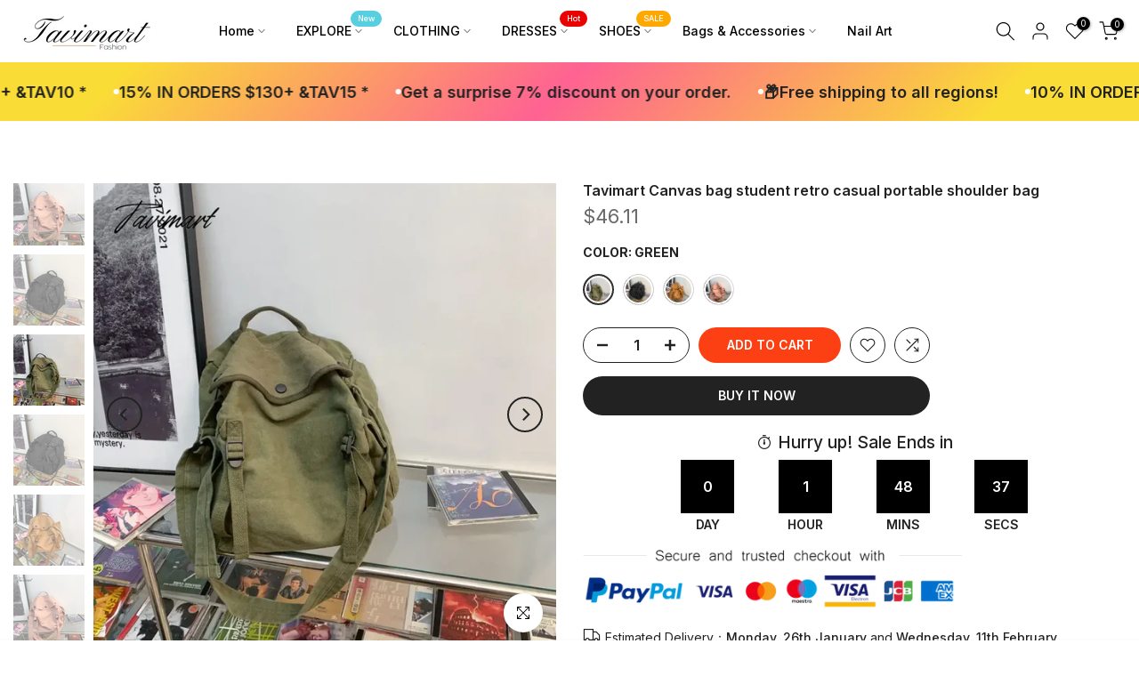

--- FILE ---
content_type: text/html; charset=utf-8
request_url: https://tavimart.com/?section_id=search-hidden
body_size: 1842
content:
<div id="shopify-section-search-hidden" class="shopify-section"><div class="t4s-drawer__header">
    <span class="is--login" aria-hidden="false">Search Our Site</span>
    <button class="t4s-drawer__close" data-drawer-close aria-label="Close Search"><svg class="t4s-iconsvg-close" role="presentation" viewBox="0 0 16 14"><path d="M15 0L1 14m14 0L1 0" stroke="currentColor" fill="none" fill-rule="evenodd"></path></svg></button>
  </div>
  <form data-frm-search action="/search" method="get" class="t4s-mini-search__frm t4s-pr" role="search"><div data-cat-search class="t4s-mini-search__cat">
        <select data-name="product_type">
          <option value="*">All Categories</option><option value="11.13">11.13</option><option value="9.23">9.23</option><option value="A dress">A dress</option><option value="A lady's shoulderbag">A lady's shoulderbag</option><option value="A woman's sweater">A woman's sweater</option><option value="An interesting suit">An interesting suit</option><option value="Fashion and leisure suit">Fashion and leisure suit</option><option value="Female shirt">Female shirt</option><option value="Female T-shirt">Female T-shirt</option><option value="Girl suit, velvet suit">Girl suit, velvet suit</option><option value="Half skirt">Half skirt</option><option value="Leisure pants">Leisure pants</option><option value="Ma'am's slant bag">Ma'am's slant bag</option><option value="ShopWill">ShopWill</option><option value="Small vests/bands/breasts">Small vests/bands/breasts</option><option value="Totbag">Totbag</option><option value="Where's the lady's coat?">Where's the lady's coat?</option></select>
      </div><div class="t4s-mini-search__btns t4s-pr t4s-oh">
       <input type="hidden" name="resources[options][fields]" value="title,product_type,variants.title,vendor,variants.sku,tag">
      <input data-input-search class="t4s-mini-search__input" autocomplete="off" type="text" name="q" placeholder="Search">
      <button data-submit-search class="t4s-mini-search__submit t4s-btn-loading__svg" type="submit">
        <svg class="t4s-btn-op0" viewBox="0 0 18 19" width="16"><path fill-rule="evenodd" clip-rule="evenodd" d="M11.03 11.68A5.784 5.784 0 112.85 3.5a5.784 5.784 0 018.18 8.18zm.26 1.12a6.78 6.78 0 11.72-.7l5.4 5.4a.5.5 0 11-.71.7l-5.41-5.4z" fill="currentColor"></path></svg>
        <div class="t4s-loading__spinner t4s-dn">
          <svg width="16" height="16" aria-hidden="true" focusable="false" role="presentation" class="t4s-svg__spinner" viewBox="0 0 66 66" xmlns="http://www.w3.org/2000/svg"><circle class="t4s-path" fill="none" stroke-width="6" cx="33" cy="33" r="30"></circle></svg>
        </div>
      </button>
    </div><div data-listsuggest-search data-listKey class="t4s-mini-search__keys"></div>
  </form><div data-title-search class="t4s-mini-search__title">Need some inspiration?</div><div class="t4s-drawer__content">
    <div class="t4s-drawer__main">
      <div data-t4s-scroll-me class="t4s-drawer__scroll t4s-current-scrollbar">

        <div data-skeleton-search class="t4s-skeleton_wrap t4s-dn"><div class="t4s-row t4s-space-item-inner">
            <div class="t4s-col-auto t4s-col-item t4s-widget_img_pr"><div class="t4s-skeleton_img"></div></div>
            <div class="t4s-col t4s-col-item t4s-widget_if_pr"><div class="t4s-skeleton_txt1"></div><div class="t4s-skeleton_txt2"></div></div>
          </div><div class="t4s-row t4s-space-item-inner">
            <div class="t4s-col-auto t4s-col-item t4s-widget_img_pr"><div class="t4s-skeleton_img"></div></div>
            <div class="t4s-col t4s-col-item t4s-widget_if_pr"><div class="t4s-skeleton_txt1"></div><div class="t4s-skeleton_txt2"></div></div>
          </div><div class="t4s-row t4s-space-item-inner">
            <div class="t4s-col-auto t4s-col-item t4s-widget_img_pr"><div class="t4s-skeleton_img"></div></div>
            <div class="t4s-col t4s-col-item t4s-widget_if_pr"><div class="t4s-skeleton_txt1"></div><div class="t4s-skeleton_txt2"></div></div>
          </div><div class="t4s-row t4s-space-item-inner">
            <div class="t4s-col-auto t4s-col-item t4s-widget_img_pr"><div class="t4s-skeleton_img"></div></div>
            <div class="t4s-col t4s-col-item t4s-widget_if_pr"><div class="t4s-skeleton_txt1"></div><div class="t4s-skeleton_txt2"></div></div>
          </div></div>
        <div data-results-search class="t4s-mini-search__content t4s_ratioadapt"><div class="t4s-row t4s-space-item-inner t4s-widget__pr">
	<div class="t4s-col-item t4s-col t4s-widget_img_pr"><a class="t4s-d-block t4s-pr t4s-oh t4s_ratio t4s-bg-11" href="/products/tavimart-2023-spring-summer-new-fungus-lace-short-strap-dress-woman-sexy-sweet-backless-printed-tie-mini-dress-female" style="background: url(//tavimart.com/cdn/shop/files/tavimart-spring-summer-new-fungus-lace-short-strap-dress-woman-sexy-sweet-backless-printed-tie-mini-female-831.webp?v=1718873470&width=1);--aspect-ratioapt: 0.75">
				<img class="lazyloadt4s" data-src="//tavimart.com/cdn/shop/files/tavimart-spring-summer-new-fungus-lace-short-strap-dress-woman-sexy-sweet-backless-printed-tie-mini-female-831.webp?v=1718873470&width=1" data-widths="[100,200,400,600,700]" data-optimumx="2" data-sizes="auto" src="[data-uri]" width="750" height="1000" alt="Tavimart Spring Summer New Fungus Lace Short Strap Dress Woman Sexy Sweet Backless Printed Tie Mini Dress Female">
			</a></div>
	<div class="t4s-col-item t4s-col t4s-widget_if_pr">
		<a href="/products/tavimart-2023-spring-summer-new-fungus-lace-short-strap-dress-woman-sexy-sweet-backless-printed-tie-mini-dress-female" class="t4s-d-block t4s-widget__pr-title">Tavimart Spring Summer New Fungus Lace Short Strap Dress Woman Sexy Sweet Backless Printed Tie Mini Dress Female</a><div class="t4s-widget__pr-price"data-pr-price><span class=money>$37.99</span>
</div></div>
</div>
 <div class="t4s-row t4s-space-item-inner t4s-widget__pr">
	<div class="t4s-col-item t4s-col t4s-widget_img_pr"><a class="t4s-d-block t4s-pr t4s-oh t4s_ratio t4s-bg-11" href="/products/tavimart-midi-dress-women-elegant-summer-new-fashion-evening-party-vintage-female-slim-clothes-ladies-vestidos-korean-satin-dresses" style="background: url(//tavimart.com/cdn/shop/files/tavimart-midi-dress-women-elegant-summer-new-fashion-evening-party-vintage-female-slim-clothes-ladies-vestidos-korean-satin-dresses-432.webp?v=1712634954&width=1);--aspect-ratioapt: 0.75">
				<img class="lazyloadt4s" data-src="//tavimart.com/cdn/shop/files/tavimart-midi-dress-women-elegant-summer-new-fashion-evening-party-vintage-female-slim-clothes-ladies-vestidos-korean-satin-dresses-432.webp?v=1712634954&width=1" data-widths="[100,200,400,600,700]" data-optimumx="2" data-sizes="auto" src="[data-uri]" width="750" height="1000" alt="Tavimart Midi Dress Women Elegant Summer New Fashion Evening Party Vintage Female Slim Clothes Ladies Vestidos Korean Satin Dresses">
			</a></div>
	<div class="t4s-col-item t4s-col t4s-widget_if_pr">
		<a href="/products/tavimart-midi-dress-women-elegant-summer-new-fashion-evening-party-vintage-female-slim-clothes-ladies-vestidos-korean-satin-dresses" class="t4s-d-block t4s-widget__pr-title">Tavimart Midi Dress Women Elegant Summer New Fashion Evening Party Vintage Female Slim Clothes Ladies Vestidos Korean Satin Dresses</a><div class="t4s-widget__pr-price"data-pr-price><span class=money>$40.99</span>
</div></div>
</div>
 <div class="t4s-row t4s-space-item-inner t4s-widget__pr">
	<div class="t4s-col-item t4s-col t4s-widget_img_pr"><a class="t4s-d-block t4s-pr t4s-oh t4s_ratio t4s-bg-11" href="/products/tavimart-dress-women-elegant-summer-new-fashion-evening-party-ladies-vestidos-vintage-bodycon-clothes-female-korean-midi-dresses" style="background: url(//tavimart.com/cdn/shop/files/tavimart-dress-women-elegant-summer-new-fashion-evening-party-ladies-vestidos-vintage-bodycon-clothes-female-korean-midi-dresses-210.webp?v=1713286989&width=1);--aspect-ratioapt: 0.75">
				<img class="lazyloadt4s" data-src="//tavimart.com/cdn/shop/files/tavimart-dress-women-elegant-summer-new-fashion-evening-party-ladies-vestidos-vintage-bodycon-clothes-female-korean-midi-dresses-210.webp?v=1713286989&width=1" data-widths="[100,200,400,600,700]" data-optimumx="2" data-sizes="auto" src="[data-uri]" width="750" height="1000" alt="Tavimart - Dress Women Elegant Summer New Fashion Evening Party Ladies Vestidos Vintage Bodycon">
			</a></div>
	<div class="t4s-col-item t4s-col t4s-widget_if_pr">
		<a href="/products/tavimart-dress-women-elegant-summer-new-fashion-evening-party-ladies-vestidos-vintage-bodycon-clothes-female-korean-midi-dresses" class="t4s-d-block t4s-widget__pr-title">TAVIMART  -  Dress Women Elegant Summer New Fashion Evening Party Ladies Vestidos Vintage Bodycon Clothes Female Korean Midi Dresses</a><div class="t4s-widget__pr-price"data-pr-price><span class=money>$43.99</span>
</div></div>
</div>
 <div class="t4s-row t4s-space-item-inner t4s-widget__pr">
	<div class="t4s-col-item t4s-col t4s-widget_img_pr"><a class="t4s-d-block t4s-pr t4s-oh t4s_ratio t4s-bg-11" href="/products/midi-dress-women-elegant-summer-new-fashion-evening-party-ladies-slim-vestidos-vintage-design-korean-dresses-female-clothes" style="background: url(//tavimart.com/cdn/shop/files/midi-dress-women-elegant-summer-new-fashion-evening-party-ladies-slim-vestidos-vintage-design-korean-dresses-female-clothes-888.webp?v=1713276809&width=1);--aspect-ratioapt: 0.75">
				<img class="lazyloadt4s" data-src="//tavimart.com/cdn/shop/files/midi-dress-women-elegant-summer-new-fashion-evening-party-ladies-slim-vestidos-vintage-design-korean-dresses-female-clothes-888.webp?v=1713276809&width=1" data-widths="[100,200,400,600,700]" data-optimumx="2" data-sizes="auto" src="[data-uri]" width="750" height="1000" alt="Midi Dress Women Elegant Summer New Fashion Evening Party Ladies Slim Vestidos Vintage Design Korean Dresses Female Clothes">
			</a></div>
	<div class="t4s-col-item t4s-col t4s-widget_if_pr">
		<a href="/products/midi-dress-women-elegant-summer-new-fashion-evening-party-ladies-slim-vestidos-vintage-design-korean-dresses-female-clothes" class="t4s-d-block t4s-widget__pr-title">Midi Dress Women Elegant Summer New Fashion Evening Party Ladies Slim Vestidos Vintage Design Korean Dresses Female Clothes</a><div class="t4s-widget__pr-price"data-pr-price><span class=money>$46.55</span>
</div></div>
</div>
 <div class="t4s-row t4s-space-item-inner t4s-widget__pr">
	<div class="t4s-col-item t4s-col t4s-widget_img_pr"><a class="t4s-d-block t4s-pr t4s-oh t4s_ratio t4s-bg-11" href="/products/tavimart-party-long-dress-elegant-solid-strapless-sleeveless-backless-pleated-ruffled-irregular-nipped-waist-slim-evening-skirts" style="background: url(//tavimart.com/cdn/shop/files/tavimart-party-long-dress-elegant-solid-strapless-sleeveless-backless-pleated-ruffled-irregular-nipped-waist-slim-evening-skirts-picture-color-xs-801.webp?v=1712634441&width=1);--aspect-ratioapt: 1.0">
				<img class="lazyloadt4s" data-src="//tavimart.com/cdn/shop/files/tavimart-party-long-dress-elegant-solid-strapless-sleeveless-backless-pleated-ruffled-irregular-nipped-waist-slim-evening-skirts-picture-color-xs-801.webp?v=1712634441&width=1" data-widths="[100,200,400,600,700]" data-optimumx="2" data-sizes="auto" src="[data-uri]" width="1000" height="1000" alt="41917355982895|41917356015663|41917356048431|41917356081199">
			</a></div>
	<div class="t4s-col-item t4s-col t4s-widget_if_pr">
		<a href="/products/tavimart-party-long-dress-elegant-solid-strapless-sleeveless-backless-pleated-ruffled-irregular-nipped-waist-slim-evening-skirts" class="t4s-d-block t4s-widget__pr-title">Tavimart Party Long Dress Elegant Solid Strapless Sleeveless Backless Pleated Ruffled Irregular Nipped Waist Slim Evening Skirts</a><div class="t4s-widget__pr-price"data-pr-price><span class=money>$38.53</span>
</div></div>
</div>
 </div>
      </div>
    </div><div data-viewAll-search class="t4s-drawer__bottom">
          <a href="/collections/dresses" class="t4s-mini-search__viewAll t4s-d-block">View All <svg width="16" xmlns="http://www.w3.org/2000/svg" viewBox="0 0 32 32"><path d="M 18.71875 6.78125 L 17.28125 8.21875 L 24.0625 15 L 4 15 L 4 17 L 24.0625 17 L 17.28125 23.78125 L 18.71875 25.21875 L 27.21875 16.71875 L 27.90625 16 L 27.21875 15.28125 Z"/></svg></a>
        </div></div></div>

--- FILE ---
content_type: text/css
request_url: https://tavimart.com/cdn/shop/t/14/assets/t4s-scrolling-text.css?v=94622692664420693931719881562
body_size: -241
content:
.t4s-marquee{display:flex;overflow:hidden;white-space:nowrap;--marquee-translateto: -100%;--marquee-translatefrom: 0%}.rtl_true .t4s-marquee{--marquee-translateto: 0%;--marquee-translatefrom: 100%}.rtl_false .t4s-marquee--rtl{--marquee-translateto: 0%;--marquee-translatefrom: -100%}.t4s-marquee--animation{animation:marquee var(--marquee-delay, 15s) infinite linear}.t4s-marquee--pausetrue:hover .t4s-marquee--animation{animation-play-state:paused}.t4s-marquee-content{pointer-events:auto}.t4s-scrolling-text--highlight{-webkit-text-stroke:1px var(--text-color);color:transparent!important}.t4s-scrolling-text--marquee .t4s-announcement-bar__item{vertical-align:middle}.t4s-scrolling-text__wrap{--spacing-item-marquee: 20px;color:var(--text-color)}.t4s-scrolling-text__wrap a{color:var(--text-color)}.t4s-scrolling-text__item{padding-inline-start:calc(var(--spacing-item-marquee) / 2);padding-inline-end:calc(var(--spacing-item-marquee) / 2);vertical-align:middle}.t4s-scrolling-text__item p{margin-bottom:0}.t4s-scrolling-text--icon span{width:6px;height:6px;border-radius:50%;background-color:var(--text-color);display:block}.t4s-scrolling-text--marquee-content{gap:var(--spacing-item-marquee)}@media (min-width:1025px){.t4s-scrolling-text__wrap{--spacing-item-marquee: 30px}}@-webkit-keyframes marquee{0%{transform:translate(var(--marquee-translateto))}to{transform:translate(var(--marquee-translatefrom))}}@keyframes marquee{0%{transform:translate(var(--marquee-translateto))}to{transform:translate(var(--marquee-translatefrom))}}@media (-moz-touch-enabled: 0),(hover: hover) and (min-width: 1025px){.t4s-scrolling-text__wrap a:hover{opacity:.7}}
/*# sourceMappingURL=/cdn/shop/t/14/assets/t4s-scrolling-text.css.map?v=94622692664420693931719881562 */
